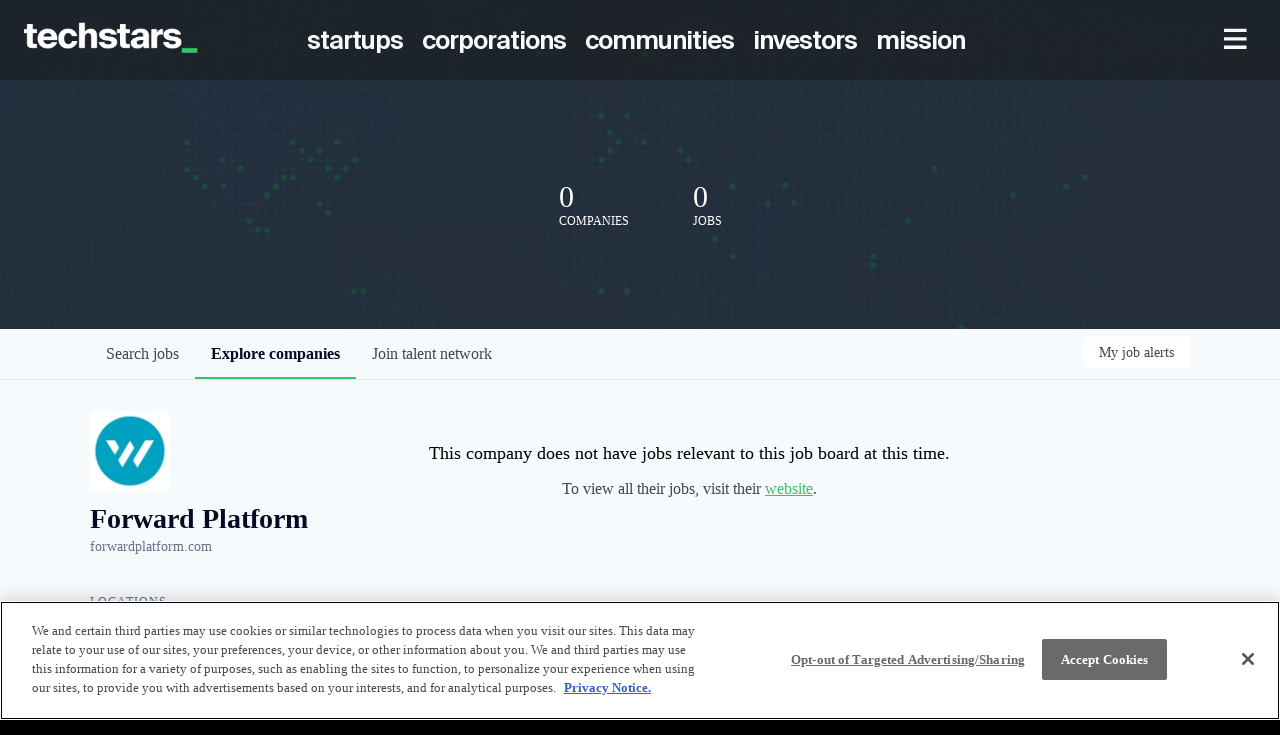

--- FILE ---
content_type: text/css
request_url: https://cdn-customers.getro.com/techstars/style.react.css??v=e8b36e0e157f592978bb3858857a2d9a068d179a
body_size: 3267
content:
@import"https://d2cuam4xrggyqg.cloudfront.net/coda-fonts.css";.container{max-width:1100px;padding-left:10px;padding-right:10px;margin-left:auto;margin-right:auto}@media(min-width: 30.01rem){.container{padding-left:20px;padding-right:20px}}@media(min-width: 50.01rem){.container{padding-left:50px;padding-right:50px}}@media(min-width: 1300px){.container{padding-left:0;padding-right:0}}[data-testid=custom-header] *,[data-testid=custom-footer] *{-webkit-box-sizing:border-box;box-sizing:border-box}body.custom-design-techstars{background:#000;height:auto}body.custom-design-techstars #content a:not(.theme_only){color:#39c463}body.custom-design-techstars .custom-wlc-color{color:#39c463}body.custom-design-techstars .loading-block .loader{border-top:5px solid rgba(57,196,99,.2);border-right:5px solid rgba(57,196,99,.2);border-bottom:5px solid rgba(57,196,99,.2);border-left:5px solid #39c463}body.custom-design-techstars .monday-button{color:#39c463;border-color:#39c463}body.custom-design-techstars .monday-button::after{border-color:#39c463;border-left-color:transparent}body.custom-design-techstars .monday-button:not(.disabled):not(.loading):hover{background-color:#39c463;color:#fff}body.custom-design-techstars .monday-button.loading::after{border-color:#39c463;border-left-color:transparent}body.custom-design-techstars .monday-button.primary{background-color:#39c463;color:#fff}body.custom-design-techstars .monday-button.primary:hover:not(.disabled):not(.loading){background-color:#54cd78;border-color:#54cd78}body.custom-design-techstars .monday-button.primary::after{border-color:#fff;border-left-color:transparent}body.custom-design-techstars .monday-button.primary.loading{background-color:#39c463;color:#39c463}body.custom-design-techstars md-radio-button.md-default-theme.md-checked .md-off,body.custom-design-techstars md-radio-button.md-checked .md-off{border-color:#39c463}body.custom-design-techstars md-radio-button.md-default-theme .md-on,body.custom-design-techstars md-radio-button .md-on{background-color:#39c463}body.custom-design-techstars md-checkbox.md-default-theme.md-checked .md-icon,body.custom-design-techstars md-checkbox.md-checked .md-icon{background-color:#39c463}body.custom-design-techstars .navigation-tabs-wrapper .md-nav-bar md-nav-ink-bar{background:#39c463;color:#39c463}body.custom-design-techstars .md-chips.md-chips.md-removable md-chip{background:#39c463;color:#fff}body.custom-design-techstars .jobs-list .job-card .job-read-more{color:#39c463;border-color:#39c463}body.custom-design-techstars .jobs-list .job-card .job-read-more:hover{background:#39c463;color:#fff}body.custom-design-techstars .organization-card .see-more-wrapper span:hover,body.custom-design-techstars .organization-card .header .organization-info .name:hover{color:#39c463}body.custom-design-techstars .basic-profile-wrapper .basic-profile-sidebar .icon-row .text a:hover{color:#39c463}body.custom-design-techstars .trust-navigation li.active{border-color:#39c463}body.custom-design-techstars .email-drop{border-color:#39c463}body.custom-design-techstars .sidebar-menu li:before{background:#39c463}body.custom-design-techstars md-progress-linear .md-container{background-color:rgba(57,196,99,.3)}body.custom-design-techstars md-progress-linear .md-bar{background-color:#39c463}body.custom-design-techstars .wlc-onboarding-container .onboarding-box .onboarding-box-header .steps .step.current,body.custom-design-techstars .wlc-onboarding-container .onboarding-box .onboarding-box-header .steps .step.current::before{background:rgba(57,196,99,.5)}body.custom-design-techstars .wlc-onboarding-container .onboarding-box .onboarding-box-header .steps .step.completed{background:#39c463}body.custom-design-techstars .wlc-onboarding-container .already-registered a,body.custom-design-techstars .wlc-onboarding-container .onboarding-box .onboarding-box-main .account-wrapper .change-method a:hover{color:#39c463}body.custom-design-techstars .login-container{background:#f4f6f7}body.custom-design-techstars .network-hero,body.custom-design-techstars .trust__hero{padding:120px 0 40px}@media(min-width: 50.01em){body.custom-design-techstars .network-hero,body.custom-design-techstars .trust__hero{padding:170px 0 90px}}@media screen and (min-width: 64.01em){body.custom-design-techstars .network-hero,body.custom-design-techstars .trust__hero{padding:180px 0 100px}}.job-board-hero{background:#000}.job-board-hero .network-hero{max-width:1440px;margin:0 auto}[data-testid=custom-header]>.sc-beqWaB.jOoDVj{background:#000}#content{max-width:1440px;margin:auto;background:#f7fafc}#content [data-testid=navbar],#content [data-testid=container]{background:#f7fafc;max-width:1440px;margin:0 auto}.network-container.network-container.network-container{background:#000;background-color:#000}[data-testid=site-footer].powered-by-footer{max-width:1440px;margin:auto;background:#f7fafc;padding-bottom:48px}.techstars-custom-part{display:block !important;position:relative;z-index:60}.techstars-custom-part html{-webkit-box-sizing:border-box;box-sizing:border-box;-webkit-font-smoothing:antialiased;-moz-osx-font-smoothing:grayscale}.techstars-custom-part *,.techstars-custom-part *::before,.techstars-custom-part *::after{-webkit-box-sizing:inherit;box-sizing:inherit}.techstars-custom-part .cd_wrapper{color:#fafafa;margin:0;font-family:"Suisse Intl","Helvetica","Arial",sans-serif;line-height:1.43;letter-spacing:.01071em;background-color:#000}@media print{.techstars-custom-part .cd_wrapper{background-color:#000}}.techstars-custom-part .jss99{fill:currentColor;width:1em;height:1em;display:inline-block;font-size:1.6875rem;-webkit-transition:fill 200ms cubic-bezier(0.4, 0, 0.2, 1) 0ms;-o-transition:fill 200ms cubic-bezier(0.4, 0, 0.2, 1) 0ms;transition:fill 200ms cubic-bezier(0.4, 0, 0.2, 1) 0ms;-ms-flex-negative:0;flex-shrink:0;-webkit-user-select:none;-moz-user-select:none;-ms-user-select:none;user-select:none}.techstars-custom-part .jss102{color:#fafafa}.techstars-custom-part .jss11{width:100%;-webkit-box-sizing:border-box;box-sizing:border-box;margin-left:auto;margin-right:auto;padding-left:2rem;padding-right:2rem}@media(min-width: 600px){.techstars-custom-part .jss11{padding-left:3rem;padding-right:3rem}}@media(min-width: 960px){.techstars-custom-part .jss11{padding-left:4rem;padding-right:4rem}}@media(min-width: 1170px){.techstars-custom-part .jss16{max-width:1170px}}@media(min-width: 1440px){.techstars-custom-part .jss17{max-width:1440px}}.techstars-custom-part .jss18{padding-left:0;padding-right:0}.techstars-custom-part .jss95{color:inherit;border:0;cursor:pointer;margin:0;display:-webkit-inline-box;display:-ms-inline-flexbox;display:inline-flex;outline:0;padding:0;position:relative;-webkit-box-align:center;-ms-flex-align:center;align-items:center;-webkit-user-select:none;-moz-user-select:none;-ms-user-select:none;user-select:none;border-radius:0;vertical-align:middle;-moz-appearance:none;-webkit-box-pack:center;-ms-flex-pack:center;justify-content:center;text-decoration:none;background-color:transparent;-webkit-appearance:none;-webkit-tap-highlight-color:transparent}.techstars-custom-part .jss95::-moz-focus-inner{border-style:none}.techstars-custom-part .jss75{color:#fafafa;padding:10px 16px;font-size:calc(15px + (18 - 15) * ((100vw - 320px) / (1440 - 320)));min-width:64px;-webkit-box-sizing:border-box;box-sizing:border-box;-webkit-transition:background-color 250ms cubic-bezier(0.4, 0, 0.2, 1) 0ms,border 250ms cubic-bezier(0.4, 0, 0.2, 1) 0ms,-webkit-box-shadow 250ms cubic-bezier(0.4, 0, 0.2, 1) 0ms;transition:background-color 250ms cubic-bezier(0.4, 0, 0.2, 1) 0ms,border 250ms cubic-bezier(0.4, 0, 0.2, 1) 0ms,-webkit-box-shadow 250ms cubic-bezier(0.4, 0, 0.2, 1) 0ms;-o-transition:background-color 250ms cubic-bezier(0.4, 0, 0.2, 1) 0ms,box-shadow 250ms cubic-bezier(0.4, 0, 0.2, 1) 0ms,border 250ms cubic-bezier(0.4, 0, 0.2, 1) 0ms;transition:background-color 250ms cubic-bezier(0.4, 0, 0.2, 1) 0ms,box-shadow 250ms cubic-bezier(0.4, 0, 0.2, 1) 0ms,border 250ms cubic-bezier(0.4, 0, 0.2, 1) 0ms;transition:background-color 250ms cubic-bezier(0.4, 0, 0.2, 1) 0ms,box-shadow 250ms cubic-bezier(0.4, 0, 0.2, 1) 0ms,border 250ms cubic-bezier(0.4, 0, 0.2, 1) 0ms,-webkit-box-shadow 250ms cubic-bezier(0.4, 0, 0.2, 1) 0ms;font-family:"Suisse Intl","Helvetica","Arial",sans-serif;font-weight:500;line-height:2.109375rem;border-radius:2px;letter-spacing:0rem;text-decoration:none}.techstars-custom-part .jss77{width:100%;display:inherit;-webkit-box-align:inherit;-ms-flex-align:inherit;align-items:inherit;-webkit-box-pack:inherit;-ms-flex-pack:inherit;justify-content:inherit}.techstars-custom-part .jss80{color:#fafafa;padding:.45rem .5rem .45rem 0}.techstars-custom-part .jss82{color:#fafafa}.techstars-custom-part .jss82:hover{background-color:transparent}@media(hover: none){.techstars-custom-part .jss82:hover{background-color:transparent}}.techstars-custom-part .jss182{width:100%;display:-webkit-box;display:-ms-flexbox;display:flex;-ms-flex-wrap:wrap;flex-wrap:wrap;-webkit-box-sizing:border-box;box-sizing:border-box}.techstars-custom-part .jss183{margin:0;-webkit-box-sizing:border-box;box-sizing:border-box}.techstars-custom-part .jss185{-webkit-box-orient:vertical;-webkit-box-direction:normal;-ms-flex-direction:column;flex-direction:column}.techstars-custom-part .jss190{-webkit-box-align:center;-ms-flex-align:center;align-items:center}.techstars-custom-part .jss191{-webkit-box-align:start;-ms-flex-align:start;align-items:flex-start}.techstars-custom-part .jss192{-webkit-box-align:end;-ms-flex-align:end;align-items:flex-end}.techstars-custom-part .jss200{-webkit-box-pack:end;-ms-flex-pack:end;justify-content:flex-end}.techstars-custom-part .jss201{-webkit-box-pack:justify;-ms-flex-pack:justify;justify-content:space-between}.techstars-custom-part .jss205{width:calc(100% + 16px);margin:-8px}.techstars-custom-part .jss205>.jss183{padding:8px}.techstars-custom-part .jss221{-webkit-box-flex:0;-ms-flex-positive:0;flex-grow:0;max-width:50%;-ms-flex-preferred-size:50%;flex-basis:50%}.techstars-custom-part .jss227{-webkit-box-flex:0;-ms-flex-positive:0;flex-grow:0;max-width:100%;-ms-flex-preferred-size:100%;flex-basis:100%}@media(min-width: 600px){.techstars-custom-part .jss235{-webkit-box-flex:0;-ms-flex-positive:0;flex-grow:0;max-width:50%;-ms-flex-preferred-size:50%;flex-basis:50%}}@media(min-width: 960px){.techstars-custom-part .jss246{-webkit-box-flex:0;-ms-flex-positive:0;flex-grow:0;max-width:25%;-ms-flex-preferred-size:25%;flex-basis:25%}.techstars-custom-part .jss249{-webkit-box-flex:0;-ms-flex-positive:0;flex-grow:0;max-width:50%;-ms-flex-preferred-size:50%;flex-basis:50%}.techstars-custom-part .jss250{-webkit-box-flex:0;-ms-flex-positive:0;flex-grow:0;max-width:58.333333%;-ms-flex-preferred-size:58.333333%;flex-basis:58.333333%}}@media(min-width: 1170px){.techstars-custom-part .jss259{-webkit-box-flex:0;-ms-flex-positive:0;flex-grow:0;max-width:16.666667%;-ms-flex-preferred-size:16.666667%;flex-basis:16.666667%}.techstars-custom-part .jss260{-webkit-box-flex:0;-ms-flex-positive:0;flex-grow:0;max-width:25%;-ms-flex-preferred-size:25%;flex-basis:25%}.techstars-custom-part .jss263{-webkit-box-flex:0;-ms-flex-positive:0;flex-grow:0;max-width:50%;-ms-flex-preferred-size:50%;flex-basis:50%}.techstars-custom-part .jss264{-webkit-box-flex:0;-ms-flex-positive:0;flex-grow:0;max-width:58.333333%;-ms-flex-preferred-size:58.333333%;flex-basis:58.333333%}}.techstars-custom-part .jss144{margin:0}.techstars-custom-part .jss145{font-size:calc(14px + (16 - 14) * ((100vw - 320px) / (1440 - 320)));font-family:"Suisse Intl","Helvetica","Arial",sans-serif;font-weight:300;line-height:1.40625rem;letter-spacing:0rem}.techstars-custom-part .jss146{font-size:calc(16px + (20 - 16) * ((100vw - 320px) / (1440 - 320)));font-family:"Suisse Intl","Helvetica","Arial",sans-serif;font-weight:400;line-height:1.7578125rem;letter-spacing:0rem}.techstars-custom-part .jss155{font-size:calc(20px + (25 - 20) * ((100vw - 320px) / (1440 - 320)));font-family:"Suisse Intl","Helvetica","Arial",sans-serif;font-weight:400;line-height:2.4609375rem;letter-spacing:-0.0703125rem}.techstars-custom-part .jss44{color:#fafafa;background-color:#fafafa}.techstars-custom-part .jss46{-webkit-box-shadow:none;box-shadow:none}.techstars-custom-part .jss35{width:100%;height:80px;display:-webkit-box;display:-ms-flexbox;display:flex;z-index:1100;-webkit-box-sizing:border-box;box-sizing:border-box;-webkit-box-align:center;-ms-flex-align:center;align-items:center;-ms-flex-negative:0;flex-shrink:0;padding-left:30px;padding-right:30px;-webkit-box-orient:horizontal;-webkit-box-direction:normal;-ms-flex-direction:row;flex-direction:row;-webkit-box-pack:start;-ms-flex-pack:start;justify-content:flex-start}.techstars-custom-part .jss37{top:0;left:0;right:0;margin:0 auto;position:absolute;max-width:1440px}.techstars-custom-part .jss41{color:#919699;background-color:#1111111A}.techstars-custom-part .jss73{-webkit-box-flex:6;-ms-flex:6;flex:6;margin:0;display:-webkit-box;display:-ms-flexbox;display:flex;padding:0;-webkit-box-pack:center;-ms-flex-pack:center;justify-content:center;list-style-type:none}.techstars-custom-part .jss98{-webkit-box-flex:3;-ms-flex:3;flex:3;display:-webkit-box;display:-ms-flexbox;display:flex;padding:0;-webkit-box-align:center;-ms-flex-align:center;align-items:center;-webkit-box-orient:horizontal;-webkit-box-direction:normal;-ms-flex-direction:row;flex-direction:row;-webkit-box-pack:end;-ms-flex-pack:end;justify-content:flex-end;list-style-type:none}.techstars-custom-part .jss71{-webkit-box-flex:3;-ms-flex:3;flex:3}.techstars-custom-part .jss72{text-decoration:none}.techstars-custom-part .jss9{margin-top:4rem}@media(max-width: 1169.95px){.techstars-custom-part .jss9{margin-top:2rem}}.techstars-custom-part .jss10{margin-top:0}.techstars-custom-part .jss360{color:#fff;list-style-type:none}.techstars-custom-part .jss361{list-style-type:none}.techstars-custom-part .jss339{padding:1.8rem 0 0 0;border-top-color:#39c463;border-top-style:solid;border-top-width:5px}@media(max-width: 1169.95px){.techstars-custom-part .jss339{padding:1.5rem 0}}.techstars-custom-part .jss340{margin-top:3rem}@media(min-width: 1170px){.techstars-custom-part .jss341{padding-left:0;padding-right:0}}.techstars-custom-part .jss342{border-bottom:2px solid #D8D8D84D}@media(max-width: 1169.95px){.techstars-custom-part .jss342{padding-bottom:1.2rem}}.techstars-custom-part .jss343{margin-bottom:26px;-webkit-box-pack:start;-ms-flex-pack:start;justify-content:flex-start}@media(max-width: 1169.95px){.techstars-custom-part .jss343 h6{font-size:18px}}@media(max-width: 959.95px){.techstars-custom-part .jss343 h6{font-size:15px}}.techstars-custom-part .jss344{margin-right:.6rem}.techstars-custom-part .jss344 a{padding:0;min-width:0}@media(min-width: 960px){.techstars-custom-part .jss344{margin-right:1.2rem}}.techstars-custom-part .jss345{font-size:18px;font-weight:600}@media(min-width: 960px){.techstars-custom-part .jss345{font-size:25px}}@media(min-width: 960px){.techstars-custom-part .jss346{margin-top:-14px}}@media(max-width: 1169.95px){.techstars-custom-part .jss348{-webkit-box-pack:start;-ms-flex-pack:start;justify-content:flex-start}}.techstars-custom-part .jss349{width:30px;height:30px;margin-right:1rem}.techstars-custom-part .jss350{margin-top:20px;padding-top:30px}@media(min-width: 960px){.techstars-custom-part .jss350{margin-top:0;padding-top:60px}}.techstars-custom-part .jss351{margin-bottom:30px}.techstars-custom-part .jss352{margin-bottom:30px}.techstars-custom-part .jss353{padding:0;font-size:18px;min-width:0;font-weight:600;line-height:1.6rem;margin-bottom:16px;letter-spacing:-1px}@media(min-width: 960px){.techstars-custom-part .jss353{font-size:25px;margin-bottom:25px}}.techstars-custom-part .jss354{padding:0;-webkit-box-pack:start;-ms-flex-pack:start;justify-content:flex-start}.techstars-custom-part .jss355{font-size:12px;font-weight:400;line-height:1.5;letter-spacing:0}@media(min-width: 960px){.techstars-custom-part .jss355{font-size:16px}}.techstars-custom-part .jss356{color:#fff;font-size:1.8rem}@media(min-width: 1170px){.techstars-custom-part .jss356{width:.6em;height:.6em}}.techstars-custom-part .jss357{width:40px;margin-right:1rem}@media(max-width: 599.95px){.techstars-custom-part .jss357{margin-bottom:.6rem}}.techstars-custom-part .jss358{padding:0;min-width:none;font-weight:400}.techstars-custom-part .jss359{margin:0 .4rem}.techstars-custom-part .jss23{padding-left:24px;padding-right:24px;background-color:rgba(25,25,25,.5)}.techstars-custom-part .jss25{opacity:1}@media(max-width: 1169.95px){.techstars-custom-part .jss25{display:none}}.techstars-custom-part .jss25:hover a{background-color:transparent}.techstars-custom-part .jss25 span{font-size:25px;font-weight:600;letter-spacing:-1px}.techstars-custom-part .jss25 li{opacity:1;padding:0 .35rem}.techstars-custom-part .jss25 li:hover a>span:first-of-type{color:#fafafa}.techstars-custom-part .jss26{height:80px}.techstars-custom-part .jss32 li{margin-left:12px}.techstars-custom-part .jss33{padding:0 5px;min-width:0}.techstars-custom-part .jss4{height:100%;-webkit-box-sizing:border-box;box-sizing:border-box}.techstars-custom-part .jss5{display:block}.techstars-custom-part .jss1{width:100%}.techstars-custom-part .jss99{fill:currentColor;width:1em;height:1em;display:inline-block;font-size:1.6875rem;-webkit-transition:fill 200ms cubic-bezier(0.4, 0, 0.2, 1) 0ms;-o-transition:fill 200ms cubic-bezier(0.4, 0, 0.2, 1) 0ms;transition:fill 200ms cubic-bezier(0.4, 0, 0.2, 1) 0ms;-ms-flex-negative:0;flex-shrink:0;-webkit-user-select:none;-moz-user-select:none;-ms-user-select:none;user-select:none}.techstars-custom-part .jss102{color:#fafafa}.techstars-custom-part .jss11{width:100%;-webkit-box-sizing:border-box;box-sizing:border-box;margin-left:auto;margin-right:auto;padding-left:2rem;padding-right:2rem}@media(min-width: 600px){.techstars-custom-part .jss11{padding-left:3rem;padding-right:3rem}}@media(min-width: 960px){.techstars-custom-part .jss11{padding-left:4rem;padding-right:4rem}}@media(min-width: 1170px){.techstars-custom-part .jss16{max-width:1170px}}@media(min-width: 1440px){.techstars-custom-part .jss17{max-width:1440px}}.techstars-custom-part .jss18{padding-left:0;padding-right:0}.techstars-custom-part .jss492{top:0;left:0;width:100%;height:100%;display:block;z-index:0;overflow:hidden;position:absolute;border-radius:inherit;pointer-events:none}.techstars-custom-part .jss95{color:inherit;border:0;cursor:pointer;margin:0;display:-webkit-inline-box;display:-ms-inline-flexbox;display:inline-flex;outline:0;padding:0;position:relative;-webkit-box-align:center;-ms-flex-align:center;align-items:center;-webkit-user-select:none;-moz-user-select:none;-ms-user-select:none;user-select:none;border-radius:0;vertical-align:middle;-moz-appearance:none;-webkit-box-pack:center;-ms-flex-pack:center;justify-content:center;text-decoration:none;background-color:transparent;-webkit-appearance:none;-webkit-tap-highlight-color:transparent}.techstars-custom-part .jss95::-moz-focus-inner{border-style:none}.techstars-custom-part .jss75{color:#fafafa;padding:10px 16px;font-size:calc(15px + (18 - 15) * ((100vw - 320px) / (1440 - 320)));min-width:64px;-webkit-box-sizing:border-box;box-sizing:border-box;-webkit-transition:background-color 250ms cubic-bezier(0.4, 0, 0.2, 1) 0ms,border 250ms cubic-bezier(0.4, 0, 0.2, 1) 0ms,-webkit-box-shadow 250ms cubic-bezier(0.4, 0, 0.2, 1) 0ms;transition:background-color 250ms cubic-bezier(0.4, 0, 0.2, 1) 0ms,border 250ms cubic-bezier(0.4, 0, 0.2, 1) 0ms,-webkit-box-shadow 250ms cubic-bezier(0.4, 0, 0.2, 1) 0ms;-o-transition:background-color 250ms cubic-bezier(0.4, 0, 0.2, 1) 0ms,box-shadow 250ms cubic-bezier(0.4, 0, 0.2, 1) 0ms,border 250ms cubic-bezier(0.4, 0, 0.2, 1) 0ms;transition:background-color 250ms cubic-bezier(0.4, 0, 0.2, 1) 0ms,box-shadow 250ms cubic-bezier(0.4, 0, 0.2, 1) 0ms,border 250ms cubic-bezier(0.4, 0, 0.2, 1) 0ms;transition:background-color 250ms cubic-bezier(0.4, 0, 0.2, 1) 0ms,box-shadow 250ms cubic-bezier(0.4, 0, 0.2, 1) 0ms,border 250ms cubic-bezier(0.4, 0, 0.2, 1) 0ms,-webkit-box-shadow 250ms cubic-bezier(0.4, 0, 0.2, 1) 0ms;font-family:"Suisse Intl","Helvetica","Arial",sans-serif;font-weight:500;line-height:2.109375rem;border-radius:2px;letter-spacing:0rem;text-decoration:none}.techstars-custom-part .jss77{width:100%;display:inherit;-webkit-box-align:inherit;-ms-flex-align:inherit;align-items:inherit;-webkit-box-pack:inherit;-ms-flex-pack:inherit;justify-content:inherit}.techstars-custom-part .jss80{color:#fafafa;padding:.45rem .5rem .45rem 0}.techstars-custom-part .jss82{color:#fafafa}.techstars-custom-part .jss82:hover{background-color:transparent}@media(hover: none){.techstars-custom-part .jss82:hover{background-color:transparent}}.techstars-custom-part .jss182{width:100%;display:-webkit-box;display:-ms-flexbox;display:flex;-ms-flex-wrap:wrap;flex-wrap:wrap;-webkit-box-sizing:border-box;box-sizing:border-box}.techstars-custom-part .jss183{margin:0;-webkit-box-sizing:border-box;box-sizing:border-box}.techstars-custom-part .jss185{-webkit-box-orient:vertical;-webkit-box-direction:normal;-ms-flex-direction:column;flex-direction:column}.techstars-custom-part .jss190{-webkit-box-align:center;-ms-flex-align:center;align-items:center}.techstars-custom-part .jss191{-webkit-box-align:start;-ms-flex-align:start;align-items:flex-start}.techstars-custom-part .jss192{-webkit-box-align:end;-ms-flex-align:end;align-items:flex-end}.techstars-custom-part .jss200{-webkit-box-pack:end;-ms-flex-pack:end;justify-content:flex-end}.techstars-custom-part .jss201{-webkit-box-pack:justify;-ms-flex-pack:justify;justify-content:space-between}.techstars-custom-part .jss205{width:calc(100% + 16px);margin:-8px}.techstars-custom-part .jss205>.jss183{padding:8px}.techstars-custom-part .jss221{-webkit-box-flex:0;-ms-flex-positive:0;flex-grow:0;max-width:50%;-ms-flex-preferred-size:50%;flex-basis:50%}.techstars-custom-part .jss227{-webkit-box-flex:0;-ms-flex-positive:0;flex-grow:0;max-width:100%;-ms-flex-preferred-size:100%;flex-basis:100%}@media(min-width: 600px){.techstars-custom-part .jss235{-webkit-box-flex:0;-ms-flex-positive:0;flex-grow:0;max-width:50%;-ms-flex-preferred-size:50%;flex-basis:50%}}@media(min-width: 960px){.techstars-custom-part .jss246{-webkit-box-flex:0;-ms-flex-positive:0;flex-grow:0;max-width:25%;-ms-flex-preferred-size:25%;flex-basis:25%}.techstars-custom-part .jss249{-webkit-box-flex:0;-ms-flex-positive:0;flex-grow:0;max-width:50%;-ms-flex-preferred-size:50%;flex-basis:50%}.techstars-custom-part .jss250{-webkit-box-flex:0;-ms-flex-positive:0;flex-grow:0;max-width:58.333333%;-ms-flex-preferred-size:58.333333%;flex-basis:58.333333%}}@media(min-width: 1170px){.techstars-custom-part .jss259{-webkit-box-flex:0;-ms-flex-positive:0;flex-grow:0;max-width:16.666667%;-ms-flex-preferred-size:16.666667%;flex-basis:16.666667%}.techstars-custom-part .jss260{-webkit-box-flex:0;-ms-flex-positive:0;flex-grow:0;max-width:25%;-ms-flex-preferred-size:25%;flex-basis:25%}.techstars-custom-part .jss263{-webkit-box-flex:0;-ms-flex-positive:0;flex-grow:0;max-width:50%;-ms-flex-preferred-size:50%;flex-basis:50%}.techstars-custom-part .jss264{-webkit-box-flex:0;-ms-flex-positive:0;flex-grow:0;max-width:58.333333%;-ms-flex-preferred-size:58.333333%;flex-basis:58.333333%}}.techstars-custom-part .jss144{margin:0}.techstars-custom-part .jss145{font-size:calc(14px + (16 - 14) * ((100vw - 320px) / (1440 - 320)));font-family:"Suisse Intl","Helvetica","Arial",sans-serif;font-weight:300;line-height:1.40625rem;letter-spacing:0rem}.techstars-custom-part .jss146{font-size:calc(16px + (20 - 16) * ((100vw - 320px) / (1440 - 320)));font-family:"Suisse Intl","Helvetica","Arial",sans-serif;font-weight:400;line-height:1.7578125rem;letter-spacing:0rem}.techstars-custom-part .jss155{font-size:calc(20px + (25 - 20) * ((100vw - 320px) / (1440 - 320)));font-family:"Suisse Intl","Helvetica","Arial",sans-serif;font-weight:400;line-height:2.4609375rem;letter-spacing:-0.0703125rem}.techstars-custom-part .jss44{color:#fafafa;background-color:#fafafa}.techstars-custom-part .jss46{-webkit-box-shadow:none;box-shadow:none}.techstars-custom-part .jss35{width:100%;height:80px;display:-webkit-box;display:-ms-flexbox;display:flex;z-index:1100;-webkit-box-sizing:border-box;box-sizing:border-box;-webkit-box-align:center;-ms-flex-align:center;align-items:center;-ms-flex-negative:0;flex-shrink:0;padding-left:30px;padding-right:30px;-webkit-box-orient:horizontal;-webkit-box-direction:normal;-ms-flex-direction:row;flex-direction:row;-webkit-box-pack:start;-ms-flex-pack:start;justify-content:flex-start}.techstars-custom-part .jss37{top:0;left:0;right:0;margin:0 auto;position:absolute;max-width:1440px}.techstars-custom-part .jss41{color:#919699;background-color:#1111111A}.techstars-custom-part .jss73{-webkit-box-flex:6;-ms-flex:6;flex:6;margin:0;display:-webkit-box;display:-ms-flexbox;display:flex;padding:0;-webkit-box-pack:center;-ms-flex-pack:center;justify-content:center;list-style-type:none}.techstars-custom-part .jss98{-webkit-box-flex:3;-ms-flex:3;flex:3;display:-webkit-box;display:-ms-flexbox;display:flex;padding:0;-webkit-box-align:center;-ms-flex-align:center;align-items:center;-webkit-box-orient:horizontal;-webkit-box-direction:normal;-ms-flex-direction:row;flex-direction:row;-webkit-box-pack:end;-ms-flex-pack:end;justify-content:flex-end;list-style-type:none}.techstars-custom-part .jss71{-webkit-box-flex:3;-ms-flex:3;flex:3}.techstars-custom-part .jss72{text-decoration:none}.techstars-custom-part html{-webkit-box-sizing:border-box;box-sizing:border-box;-webkit-font-smoothing:antialiased;-moz-osx-font-smoothing:grayscale}.techstars-custom-part *,.techstars-custom-part *::before,.techstars-custom-part *::after{-webkit-box-sizing:inherit;box-sizing:inherit}.techstars-custom-part .cd_wrapper{color:#fafafa;margin:0;font-family:"Suisse Intl","Helvetica","Arial",sans-serif;line-height:1.43;letter-spacing:.01071em;background-color:#000}@media print{.techstars-custom-part .cd_wrapper{background-color:#000}}.techstars-custom-part .jss9{margin-top:4rem}@media(max-width: 1169.95px){.techstars-custom-part .jss9{margin-top:2rem}}.techstars-custom-part .jss10{margin-top:0}.techstars-custom-part .jss360{color:#fff;list-style-type:none}.techstars-custom-part .jss361{list-style-type:none}.techstars-custom-part .jss339{padding:1.8rem 0 0 0;border-top-color:#39c463;border-top-style:solid;border-top-width:5px}@media(max-width: 1169.95px){.techstars-custom-part .jss339{padding:1.5rem 0}}.techstars-custom-part .jss340{margin-top:0}@media(min-width: 1170px){.techstars-custom-part .jss341{padding-left:0;padding-right:0}}.techstars-custom-part .jss342{border-bottom:2px solid #D8D8D84D}@media(max-width: 1169.95px){.techstars-custom-part .jss342{padding-bottom:1.2rem}}.techstars-custom-part .jss343{margin-bottom:26px;-webkit-box-pack:start;-ms-flex-pack:start;justify-content:flex-start}@media(max-width: 1169.95px){.techstars-custom-part .jss343 h6{font-size:18px}}@media(max-width: 959.95px){.techstars-custom-part .jss343 h6{font-size:15px}}.techstars-custom-part .jss344{margin-right:.6rem}.techstars-custom-part .jss344 a{padding:0;min-width:0}@media(min-width: 960px){.techstars-custom-part .jss344{margin-right:1.2rem}}.techstars-custom-part .jss345{font-size:18px;font-weight:600}@media(min-width: 960px){.techstars-custom-part .jss345{font-size:25px}}@media(min-width: 960px){.techstars-custom-part .jss346{margin-top:-14px}}@media(max-width: 1169.95px){.techstars-custom-part .jss348{-webkit-box-pack:start;-ms-flex-pack:start;justify-content:flex-start}}.techstars-custom-part .jss349{width:30px;height:30px;margin-right:1rem}.techstars-custom-part .jss350{margin-top:20px;padding-top:30px}@media(min-width: 960px){.techstars-custom-part .jss350{margin-top:0;padding-top:60px}}.techstars-custom-part .jss351{margin-bottom:30px}.techstars-custom-part .jss352{margin-bottom:30px}.techstars-custom-part .jss353{padding:0;font-size:18px;min-width:0;font-weight:600;line-height:1.6rem;margin-bottom:16px;letter-spacing:-1px}@media(min-width: 960px){.techstars-custom-part .jss353{font-size:25px;margin-bottom:25px}}.techstars-custom-part .jss354{padding:0;-webkit-box-pack:start;-ms-flex-pack:start;justify-content:flex-start}.techstars-custom-part .jss355{font-size:12px;font-weight:400;line-height:1.5;letter-spacing:0}@media(min-width: 960px){.techstars-custom-part .jss355{font-size:16px}}.techstars-custom-part .jss356{color:#fff;font-size:1.8rem}@media(min-width: 1170px){.techstars-custom-part .jss356{width:.6em;height:.6em}}.techstars-custom-part .jss357{width:40px;margin-right:1rem}@media(max-width: 599.95px){.techstars-custom-part .jss357{margin-bottom:.6rem}}.techstars-custom-part .jss358{padding:0;min-width:none;font-weight:400}.techstars-custom-part .jss359{margin:0 .4rem}.techstars-custom-part .jss1987{display:-webkit-box;display:-ms-flexbox;display:flex;-webkit-box-orient:horizontal;-webkit-box-direction:normal;-ms-flex-direction:row;flex-direction:row}@media(max-width: 959.95px){.techstars-custom-part .jss1987{display:none}}.techstars-custom-part .jss1988{width:174px;height:80px;margin-top:22px}.techstars-custom-part .jss1989{display:-webkit-box;display:-ms-flexbox;display:flex;margin-top:17px;line-height:2.4;margin-right:160px;-webkit-box-orient:vertical;-webkit-box-direction:normal;-ms-flex-direction:column;flex-direction:column;-webkit-box-pack:start;-ms-flex-pack:start;justify-content:flex-start}.techstars-custom-part .jss1990{display:-webkit-box;display:-ms-flexbox;display:flex;margin-top:24px;line-height:.4;-webkit-box-orient:vertical;-webkit-box-direction:normal;-ms-flex-direction:column;flex-direction:column;-webkit-box-pack:start;-ms-flex-pack:start;justify-content:flex-start}.techstars-custom-part .jss1991{width:100%;display:-webkit-box;display:-ms-flexbox;display:flex;-webkit-box-align:end;-ms-flex-align:end;align-items:flex-end;-webkit-box-orient:vertical;-webkit-box-direction:normal;-ms-flex-direction:column;flex-direction:column}.techstars-custom-part .jss1992{padding:0;font-size:35px;font-weight:700;letter-spacing:-1px;-webkit-box-pack:start;-ms-flex-pack:start;justify-content:flex-start}.techstars-custom-part .jss1993{padding:0;font-size:25px;font-weight:600;letter-spacing:-1px;-webkit-box-pack:start;-ms-flex-pack:start;justify-content:flex-start}.techstars-custom-part .jss1994{padding:0;min-width:0;margin-top:24px;margin-right:-4px}.techstars-custom-part .jss1995{-ms-flex-wrap:nowrap;flex-wrap:nowrap;margin-top:15px}.techstars-custom-part .jss1998{width:1.5em;height:1.5em}.techstars-custom-part .jss1999{width:1.6em;height:1.6em}@media(min-width: 960px){.techstars-custom-part .jss2000{display:none}}.techstars-custom-part .jss2001{height:80px;display:-webkit-box;display:-ms-flexbox;display:flex;-webkit-box-sizing:border-box;box-sizing:border-box;-webkit-box-align:center;-ms-flex-align:center;align-items:center;border-bottom:1px solid #424242}.techstars-custom-part .jss2002{border-bottom:1px solid #424242;padding-bottom:40px}.techstars-custom-part .jss2003{display:-webkit-box;display:-ms-flexbox;display:flex;padding:0;font-size:35px;margin-top:42px;font-weight:600;line-height:1;letter-spacing:-1px;-webkit-box-pack:justify;-ms-flex-pack:justify;justify-content:space-between}.techstars-custom-part .jss2004{margin-top:30px;-webkit-box-pack:start;-ms-flex-pack:start;justify-content:flex-start}.techstars-custom-part .jss2004 h6{font-size:25px;font-weight:600;letter-spacing:-1px}@media(max-width: 1169.95px){.techstars-custom-part .jss2004 h6{font-size:18px}}@media(max-width: 959.95px){.techstars-custom-part .jss2004 h6{font-size:15px}}.techstars-custom-part .jss2005{margin-right:1.2rem}.techstars-custom-part .jss2005 a{padding:0;min-width:0}@media(min-width: 960px){.techstars-custom-part .jss2005{padding:0 .35rem 0 0;margin-right:.8rem}}.techstars-custom-part .jss2006{font-size:20px}.techstars-custom-part .jss2010{padding:0;-webkit-box-pack:end;-ms-flex-pack:end;justify-content:flex-end}.techstars-custom-part .jss2011{width:1.4em;height:1.4em}.techstars-custom-part .jss2012{width:1em;height:1em;margin-top:6px}.techstars-custom-part .jss2014{width:2em;height:2em;margin-right:4px}.techstars-custom-part .jss1986{top:0;left:0;width:100%;height:100vh;padding:0 24px 24px 24px;z-index:1200;position:absolute;background-color:#000}.techstars-custom-part .jss23{padding-left:24px;padding-right:24px;background-color:rgba(25,25,25,.5)}.techstars-custom-part .jss25{opacity:1}@media(max-width: 1169.95px){.techstars-custom-part .jss25{display:none}}.techstars-custom-part .jss25:hover a{background-color:transparent}.techstars-custom-part .jss25 span{font-size:25px;font-weight:600;letter-spacing:-1px}.techstars-custom-part .jss25 li{opacity:1;padding:0 .35rem}.techstars-custom-part .jss25 li:hover a>span:first-of-type{color:#fafafa}.techstars-custom-part .jss26{height:80px}.techstars-custom-part .jss32 li{margin-left:12px}.techstars-custom-part .jss33{padding:0 5px;min-width:0}.techstars-custom-part .jss4{height:100%;-webkit-box-sizing:border-box;box-sizing:border-box}.techstars-custom-part .jss5{display:block}.techstars-custom-part .jss1{width:100%}.techstars-custom-part .jss842{border-bottom:1px solid #424242;padding-bottom:40px}.techstars-custom-part .jss843{display:-webkit-box;display:-ms-flexbox;display:flex;padding:0;font-size:35px;margin-top:42px;font-weight:600;line-height:1;letter-spacing:-1px;-webkit-box-pack:justify;-ms-flex-pack:justify;justify-content:space-between}.techstars-custom-part .jss847{display:block;padding:0;margin-top:36px;text-align:left;margin-left:36px}.techstars-custom-part .jss847 h6{color:#fafafa}.techstars-custom-part .jss847 a{text-decoration:none}.techstars-custom-part .jss848{font-size:26px;font-weight:600;line-height:1;letter-spacing:-1px}.techstars-custom-part .jss849{color:#9e9e9e;font-size:20px;max-width:90%;margin-top:20px}.techstars-custom-part .jss853{margin-right:16px}.techstars-custom-part p{margin:1em 0}

--- FILE ---
content_type: text/css
request_url: https://d2cuam4xrggyqg.cloudfront.net/coda-fonts.css
body_size: 1118
content:
@font-face {
    font-family: 'Suisse Intl';
    src: url('https://d2cuam4xrggyqg.cloudfront.net/SuisseIntl-Bold-v1.woff2') format('woff2'),
        url('https://d2cuam4xrggyqg.cloudfront.net/SuisseIntl-Bold-v1.woff') format('woff');
    font-weight: bold;
    font-style: normal;
    font-display: swap;
}

@font-face {
    font-family: 'Suisse Intl';
    src: url('https://d2cuam4xrggyqg.cloudfront.net/SuisseIntl-Medium-v1.woff2') format('woff2'),
        url('https://d2cuam4xrggyqg.cloudfront.net/SuisseIntl-Medium-v1.woff') format('woff');
    font-weight: 500;
    font-style: normal;
    font-display: swap;
}

@font-face {
    font-family: 'Suisse Intl';
    src: url('https://d2cuam4xrggyqg.cloudfront.net/SuisseIntl-Semibold-v1.woff2') format('woff2'),
        url('https://d2cuam4xrggyqg.cloudfront.net/SuisseIntl-Semibold-v1.woff') format('woff');
    font-weight: 600;
    font-style: normal;
    font-display: swap;
}

@font-face {
    font-family: 'Suisse Intl';
    src: url('https://d2cuam4xrggyqg.cloudfront.net/SuisseIntl-Regular-v1.woff2') format('woff2'),
        url('https://d2cuam4xrggyqg.cloudfront.net/SuisseIntl-Regular-v1.woff') format('woff');
    font-weight: normal;
    font-style: normal;
    font-display: swap;
}

